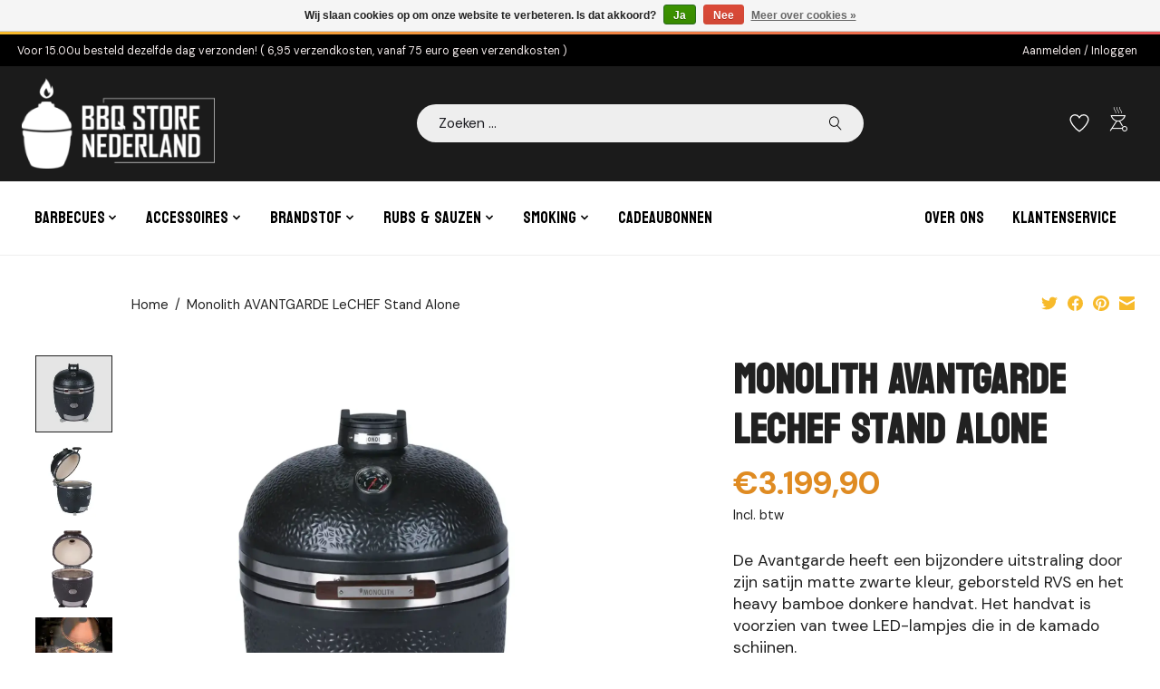

--- FILE ---
content_type: text/html;charset=utf-8
request_url: https://www.bbqstore-nederland.nl/monolith-avantgarde-lechef.html
body_size: 13036
content:
<!DOCTYPE html>
<html lang="nl">
  <head>
    <meta charset="utf-8"/>
<!-- [START] 'blocks/head.rain' -->
<!--

  (c) 2008-2026 Lightspeed Netherlands B.V.
  http://www.lightspeedhq.com
  Generated: 19-01-2026 @ 11:10:54

-->
<link rel="canonical" href="https://www.bbqstore-nederland.nl/monolith-avantgarde-lechef.html"/>
<link rel="alternate" href="https://www.bbqstore-nederland.nl/index.rss" type="application/rss+xml" title="Nieuwe producten"/>
<link href="https://cdn.webshopapp.com/assets/cookielaw.css?2025-02-20" rel="stylesheet" type="text/css"/>
<meta name="robots" content="noodp,noydir"/>
<meta name="google-site-verification" content="8eDPYBGvR7K6WavGv4EfR0XRq0m_LNlpj1VQabTy9y0"/>
<meta property="og:url" content="https://www.bbqstore-nederland.nl/monolith-avantgarde-lechef.html?source=facebook"/>
<meta property="og:site_name" content="BBQ Store Nederland"/>
<meta property="og:title" content="Monolith AVANTGARDE LeCHEF Stand Alone"/>
<meta property="og:description" content="De Avantgarde heeft een bijzondere uitstraling door zijn satijn matte zwarte kleur, geborsteld RVS en het heavy bamboe donkere handvat. Het handvat is voorzien"/>
<meta property="og:image" content="https://cdn.webshopapp.com/shops/340926/files/452988340/monolith-avantgarde-lechef-stand-alone.jpg"/>
<!--[if lt IE 9]>
<script src="https://cdn.webshopapp.com/assets/html5shiv.js?2025-02-20"></script>
<![endif]-->
<!-- [END] 'blocks/head.rain' -->
    <title>Monolith AVANTGARDE LeCHEF Stand Alone - BBQ Store Nederland</title>
    <meta name="description" content="De Avantgarde heeft een bijzondere uitstraling door zijn satijn matte zwarte kleur, geborsteld RVS en het heavy bamboe donkere handvat. Het handvat is voorzien" />
    <meta name="keywords" content="Monolith, AVANTGARDE, LeCHEF, Stand, Alone, BBQ, Barbecues, Kamados, Nederland, Leiderdorp" />
    <meta http-equiv="X-UA-Compatible" content="IE=edge">
    <meta name="viewport" content="width=device-width, initial-scale=1">
    <meta name="apple-mobile-web-app-capable" content="yes">
    <meta name="apple-mobile-web-app-status-bar-style" content="black">
    
    <script>document.getElementsByTagName("html")[0].className += " js";</script>

    <link rel="shortcut icon" href="https://cdn.webshopapp.com/shops/340926/themes/180159/v/1620174/assets/favicon.png?20221207212849" type="image/x-icon" />
<!--     <link href='//fonts.googleapis.com/css?family=Montserrat:400,300,600,700&display=swap' rel='stylesheet' type='text/css'>
    <link href='//fonts.googleapis.com/css?family=Koulen:400,300,600,700&display=swap' rel='stylesheet' type='text/css'> -->
		<link rel="preconnect" href="https://fonts.googleapis.com">
		<link rel="preconnect" href="https://fonts.gstatic.com" crossorigin>
		<link href="https://fonts.googleapis.com/css2?family=DM+Sans:ital,opsz,wght@0,9..40,100..1000;1,9..40,100..1000&family=Koulen&display=swap" rel="stylesheet">
    <link rel="stylesheet" href="https://cdn.webshopapp.com/assets/gui-2-0.css?2025-02-20" />
    <link rel="stylesheet" href="https://cdn.webshopapp.com/assets/gui-responsive-2-0.css?2025-02-20" />
    <link id="lightspeedframe" rel="stylesheet" href="https://cdn.webshopapp.com/shops/340926/themes/180159/assets/style.css?20250823161909" />
    <!-- browsers not supporting CSS variables -->
    <script>
      if(!('CSS' in window) || !CSS.supports('color', 'var(--color-var)')) {var cfStyle = document.getElementById('lightspeedframe');if(cfStyle) {var href = cfStyle.getAttribute('href');href = href.replace('style.css', 'style-fallback.css');cfStyle.setAttribute('href', href);}}
    </script>
    <link rel="stylesheet" href="https://cdn.webshopapp.com/shops/340926/themes/180159/assets/settings.css?20250823161909" />
    <link rel="stylesheet" href="https://cdn.webshopapp.com/shops/340926/themes/180159/assets/custom.css?20250823161909" />
    <link href="https://fonts.googleapis.com/css2?family=Material+Symbols+Outlined" rel="stylesheet" />
    <link rel="stylesheet" href="https://fonts.googleapis.com/css2?family=Material+Symbols+Outlined:opsz,wght,FILL,GRAD@48,200,0,0" />

    <script src="https://cdn.webshopapp.com/assets/jquery-1-9-1.js?2025-02-20"></script>
    <script src="https://cdn.webshopapp.com/assets/jquery-ui-1-10-1.js?2025-02-20"></script>

  </head>
  <body>
    
          <header id="main-header" class="main-header main-header--mobile js-main-header position-relative">
  <div class="main-header__top-section">
    <div class="main-header__nav-grid justify-between@md container max-width-lg text-xs padding-y-xxs">
      <div>Voor 15.00u besteld dezelfde dag verzonden!    ( 6,95 verzendkosten, vanaf 75 euro geen verzendkosten )</div>
      <ul class="main-header__list flex-grow flex-basis-0 justify-end@md display@md">        
                
                        <li class="main-header__item"><a href="https://www.bbqstore-nederland.nl/account/" class="main-header__link" title="Mijn account">Aanmelden / Inloggen</a></li>
      </ul>
    </div>
  </div>
  <div class="main-header__mobile-content container max-width-lg">
          <a href="https://www.bbqstore-nederland.nl/" class="main-header__logo" title="BBQ Store Nederland">
        <img src="https://cdn.webshopapp.com/shops/340926/themes/180159/v/2700480/assets/logo.png?20250821121539" alt="BBQ Store Nederland">
                <img src="https://cdn.webshopapp.com/shops/340926/themes/180159/assets/logo-white.png?20250823161909" class="main-header__logo-white" alt="BBQ Store Nederland">
              </a>
        
    <div class="flex items-center">
            <a href="https://www.bbqstore-nederland.nl/account/wishlist/" class="main-header__mobile-btn js-tab-focus">
        <svg class="icon" viewBox="0 0 24 25" fill="none"><title>Ga naar verlanglijst</title><path d="M11.3785 4.50387L12 5.42378L12.6215 4.50387C13.6598 2.96698 15.4376 1.94995 17.4545 1.94995C20.65 1.94995 23.232 4.49701 23.25 7.6084C23.2496 8.53335 22.927 9.71432 22.3056 11.056C21.689 12.3875 20.8022 13.8258 19.7333 15.249C17.6019 18.0872 14.7978 20.798 12.0932 22.4477L12 22.488L11.9068 22.4477C9.20215 20.798 6.3981 18.0872 4.26667 15.249C3.1978 13.8258 2.31101 12.3875 1.69437 11.056C1.07303 9.71436 0.750466 8.53342 0.75 7.60848C0.767924 4.49706 3.34993 1.94995 6.54545 1.94995C8.56242 1.94995 10.3402 2.96698 11.3785 4.50387Z" stroke="currentColor" stroke-width="1.5" fill="none"/></svg>
        <span class="sr-only">Verlanglijst</span>
      </a>
            <button class="reset main-header__mobile-btn js-tab-focus" aria-controls="cartDrawer">
        <span class="material-symbols-outlined cart-icon ">outdoor_grill</span>
<!--         <svg class="icon" viewBox="0 0 24 25" fill="none"><title>Winkelwagen in-/uitschakelen</title><path d="M2.90171 9.65153C3.0797 8.00106 4.47293 6.75 6.13297 6.75H17.867C19.527 6.75 20.9203 8.00105 21.0982 9.65153L22.1767 19.6515C22.3839 21.5732 20.8783 23.25 18.9454 23.25H5.05454C3.1217 23.25 1.61603 21.5732 1.82328 19.6515L2.90171 9.65153Z" stroke="currentColor" stroke-width="1.5" fill="none"/> -->
        <path d="M7.19995 9.6001V5.7001C7.19995 2.88345 9.4833 0.600098 12.3 0.600098C15.1166 0.600098 17.4 2.88345 17.4 5.7001V9.6001" stroke="currentColor" stroke-width="1.5" fill="none"/>
        <circle cx="7.19996" cy="10.2001" r="1.8" fill="currentColor"/>
        <ellipse cx="17.4" cy="10.2001" rx="1.8" ry="1.8" fill="currentColor"/></svg>
        <span class="sr-only">Winkelwagen</span>
              </button>

      <button id="menu-toggle" class="reset anim-menu-btn js-anim-menu-btn main-header__nav-control js-tab-focus" aria-label="Toggle menu">
        <i class="anim-menu-btn__icon anim-menu-btn__icon--close" aria-hidden="true"></i>
      </button>
    </div>
  </div>

	<div class="main-header__mobile-bottom container max-width-lg">
  	<form action="https://www.bbqstore-nederland.nl/search/" method="get" role="search" class="main-header__search-wrapper">
    	<label class="sr-only" for="searchInputMobile">Zoeken</label>
      <input class="header-v3__nav-form-control form-control width-100%" value="" autocomplete="off" type="search" name="q" id="searchInputMobile" placeholder="Zoeken ...">
      <svg class="icon switch-icon__icon--a" viewBox="0 0 24 25">
        <title>Zoeken in-/uitschakelen</title><path fill-rule="evenodd" clip-rule="evenodd" d="M17.6032 9.55171C17.6032 13.6671 14.267 17.0033 10.1516 17.0033C6.03621 17.0033 2.70001 13.6671 2.70001 9.55171C2.70001 5.4363 6.03621 2.1001 10.1516 2.1001C14.267 2.1001 17.6032 5.4363 17.6032 9.55171ZM15.2499 16.9106C13.8031 17.9148 12.0461 18.5033 10.1516 18.5033C5.20779 18.5033 1.20001 14.4955 1.20001 9.55171C1.20001 4.60787 5.20779 0.600098 10.1516 0.600098C15.0955 0.600098 19.1032 4.60787 19.1032 9.55171C19.1032 12.0591 18.0724 14.3257 16.4113 15.9507L23.2916 22.8311C23.5845 23.1239 23.5845 23.5988 23.2916 23.8917C22.9987 24.1846 22.5239 24.1846 22.231 23.8917L15.2499 16.9106Z" fill="currentColor"/>
      </svg>
    </form>
  </div>
	
  <div class="main-header__nav" role="navigation">
    <div class="main-header__nav-grid justify-between@md container max-width-lg">
      <div class="main-header__nav-logo-wrapper flex-shrink-0">
        
                  <a href="https://www.bbqstore-nederland.nl/" class="main-header__logo" title="BBQ Store Nederland">
            <img src="https://cdn.webshopapp.com/shops/340926/themes/180159/v/2700480/assets/logo.png?20250821121539" alt="BBQ Store Nederland">
                        <img src="https://cdn.webshopapp.com/shops/340926/themes/180159/assets/logo-white.png?20250823161909" class="main-header__logo-white" alt="BBQ Store Nederland">
                      </a>
              </div>
      
     <form action="https://www.bbqstore-nederland.nl/search/" method="get" role="search" class="padding-y-md main-header__search-wrapper">
        <label class="sr-only" for="searchInputMobile">Zoeken</label>
        <input class="header-v3__nav-form-control form-control width-100%" value="" autocomplete="off" type="search" name="q" id="searchInputMobile" placeholder="Zoeken ...">
       <svg class="icon switch-icon__icon--a" viewBox="0 0 24 25"><title>Zoeken in-/uitschakelen</title><path fill-rule="evenodd" clip-rule="evenodd" d="M17.6032 9.55171C17.6032 13.6671 14.267 17.0033 10.1516 17.0033C6.03621 17.0033 2.70001 13.6671 2.70001 9.55171C2.70001 5.4363 6.03621 2.1001 10.1516 2.1001C14.267 2.1001 17.6032 5.4363 17.6032 9.55171ZM15.2499 16.9106C13.8031 17.9148 12.0461 18.5033 10.1516 18.5033C5.20779 18.5033 1.20001 14.4955 1.20001 9.55171C1.20001 4.60787 5.20779 0.600098 10.1516 0.600098C15.0955 0.600098 19.1032 4.60787 19.1032 9.55171C19.1032 12.0591 18.0724 14.3257 16.4113 15.9507L23.2916 22.8311C23.5845 23.1239 23.5845 23.5988 23.2916 23.8917C22.9987 24.1846 22.5239 24.1846 22.231 23.8917L15.2499 16.9106Z" fill="currentColor"/></svg>
      </form>
 
      <ul class="main-header__list flex-shrink-0 justify-end@md display@md">
                <li class="main-header__item">
          <a href="https://www.bbqstore-nederland.nl/account/wishlist/" class="main-header__link main-header__link--icon">
            <svg class="icon" viewBox="0 0 24 25" fill="none"><title>Ga naar verlanglijst</title><path d="M11.3785 4.50387L12 5.42378L12.6215 4.50387C13.6598 2.96698 15.4376 1.94995 17.4545 1.94995C20.65 1.94995 23.232 4.49701 23.25 7.6084C23.2496 8.53335 22.927 9.71432 22.3056 11.056C21.689 12.3875 20.8022 13.8258 19.7333 15.249C17.6019 18.0872 14.7978 20.798 12.0932 22.4477L12 22.488L11.9068 22.4477C9.20215 20.798 6.3981 18.0872 4.26667 15.249C3.1978 13.8258 2.31101 12.3875 1.69437 11.056C1.07303 9.71436 0.750466 8.53342 0.75 7.60848C0.767924 4.49706 3.34993 1.94995 6.54545 1.94995C8.56242 1.94995 10.3402 2.96698 11.3785 4.50387Z" stroke="currentColor" stroke-width="1.5" fill="none"/></svg>
            <span class="sr-only">Verlanglijst</span>
          </a>
        </li>
                <li class="main-header__item">
          <a href="#0" class="main-header__link main-header__link--icon main-header__link-cart-icon" aria-controls="cartDrawer">
            <span class="material-symbols-outlined cart-icon ">outdoor_grill</span>
<!--             <svg class="icon" viewBox="0 0 24 25" fill="none"><title>Winkelwagen in-/uitschakelen</title><path d="M2.90171 9.65153C3.0797 8.00106 4.47293 6.75 6.13297 6.75H17.867C19.527 6.75 20.9203 8.00105 21.0982 9.65153L22.1767 19.6515C22.3839 21.5732 20.8783 23.25 18.9454 23.25H5.05454C3.1217 23.25 1.61603 21.5732 1.82328 19.6515L2.90171 9.65153Z" stroke="currentColor" stroke-width="1.5" fill="none"/>
            <path d="M7.19995 9.6001V5.7001C7.19995 2.88345 9.4833 0.600098 12.3 0.600098C15.1166 0.600098 17.4 2.88345 17.4 5.7001V9.6001" stroke="currentColor" stroke-width="1.5" fill="none"/>
            <circle cx="7.19996" cy="10.2001" r="1.8" fill="currentColor"/>
            <ellipse cx="17.4" cy="10.2001" rx="1.8" ry="1.8" fill="currentColor"/></svg> -->
            <span class="sr-only">Winkelwagen</span>
                      </a>
        </li>
      </ul>    
    </div>
  </div>

	<div class="main-header__bottom_nav">
    <div class="flex flex-column flex-row@md justify-between@md container max-width-lg">
    	<ul class="main-header__list main-header__navigation flex-wrap">
        
        
                <li class="main-header__item js-main-nav__item">
          <a class="main-header__link js-main-nav__control" href="https://www.bbqstore-nederland.nl/barbecues/">
            <span>Barbecues</span>            <svg class="main-header__dropdown-icon icon" viewBox="0 0 16 16"><polygon fill="currentColor" points="8,11.4 2.6,6 4,4.6 8,8.6 12,4.6 13.4,6 "></polygon></svg>                        <i class="main-header__arrow-icon" aria-hidden="true">
              <svg class="icon" viewBox="0 0 16 16">
                <g class="icon__group" fill="none" stroke="currentColor" stroke-linecap="square" stroke-miterlimit="10" stroke-width="2">
                  <path d="M2 2l12 12" />
                  <path d="M14 2L2 14" />
                </g>
              </svg>
            </i>
                        
          </a>
                    <ul class="main-header__dropdown">
            <li class="main-header__dropdown-item"><a href="https://www.bbqstore-nederland.nl/barbecues/" class="main-header__dropdown-link hide@md">Alle Barbecues</a></li>
                        <li class="main-header__dropdown-item js-main-nav__item position-relative">
              <a class="main-header__dropdown-link js-main-nav__control flex justify-between " href="https://www.bbqstore-nederland.nl/barbecues/kogelbarbecues/">
                Kogelbarbecues
                <svg class="dropdown__desktop-icon icon" aria-hidden="true" viewBox="0 0 12 12"><polyline stroke-width="1" stroke="currentColor" fill="none" stroke-linecap="round" stroke-linejoin="round" points="3.5 0.5 9.5 6 3.5 11.5"></polyline></svg>                                <i class="main-header__arrow-icon" aria-hidden="true">
                  <svg class="icon" viewBox="0 0 16 16">
                    <g class="icon__group" fill="none" stroke="currentColor" stroke-linecap="square" stroke-miterlimit="10" stroke-width="2">
                      <path d="M2 2l12 12" />
                      <path d="M14 2L2 14" />
                    </g>
                  </svg>
                </i>
                              </a>

                            <ul class="main-header__dropdown">
                <li><a href="https://www.bbqstore-nederland.nl/barbecues/kogelbarbecues/" class="main-header__dropdown-link hide@md">Alle Kogelbarbecues</a></li>
                                <li class="main-header__dropdown-item">
                  <a class="main-header__dropdown-link" href="https://www.bbqstore-nederland.nl/barbecues/kogelbarbecues/napoleon/">Napoleon
                                      
                  </a>
                  		                  
                </li>    
                              </ul>
                          </li>
                        <li class="main-header__dropdown-item js-main-nav__item position-relative">
              <a class="main-header__dropdown-link js-main-nav__control flex justify-between " href="https://www.bbqstore-nederland.nl/barbecues/kamados/">
                Kamados
                <svg class="dropdown__desktop-icon icon" aria-hidden="true" viewBox="0 0 12 12"><polyline stroke-width="1" stroke="currentColor" fill="none" stroke-linecap="round" stroke-linejoin="round" points="3.5 0.5 9.5 6 3.5 11.5"></polyline></svg>                                <i class="main-header__arrow-icon" aria-hidden="true">
                  <svg class="icon" viewBox="0 0 16 16">
                    <g class="icon__group" fill="none" stroke="currentColor" stroke-linecap="square" stroke-miterlimit="10" stroke-width="2">
                      <path d="M2 2l12 12" />
                      <path d="M14 2L2 14" />
                    </g>
                  </svg>
                </i>
                              </a>

                            <ul class="main-header__dropdown">
                <li><a href="https://www.bbqstore-nederland.nl/barbecues/kamados/" class="main-header__dropdown-link hide@md">Alle Kamados</a></li>
                                <li class="main-header__dropdown-item js-main-nav__item position-relative">
                  <a class="main-header__dropdown-link js-main-nav__control flex justify-between " href="https://www.bbqstore-nederland.nl/barbecues/kamados/monolith/">Monolith
                  <svg class="dropdown__desktop-icon icon" aria-hidden="true" viewBox="0 0 12 12"><polyline stroke-width="1" stroke="currentColor" fill="none" stroke-linecap="round" stroke-linejoin="round" points="3.5 0.5 9.5 6 3.5 11.5"></polyline></svg>                    
                  </a>
                  		                      <ul class="main-header__dropdown">
                        <li><a href="https://www.bbqstore-nederland.nl/barbecues/kamados/monolith/" class="main-header__dropdown-link hide@md">Alle Monolith</a></li>
                                                <li><a class="main-header__dropdown-link" href="https://www.bbqstore-nederland.nl/barbecues/kamados/monolith/monolith-icon/">Monolith ICON</a></li>
                                                                          <li><a class="main-header__dropdown-link" href="https://www.bbqstore-nederland.nl/barbecues/kamados/monolith/monolith-junior/">Monolith JUNIOR</a></li>
                                                                          <li><a class="main-header__dropdown-link" href="https://www.bbqstore-nederland.nl/barbecues/kamados/monolith/monolith-classic/">Monolith CLASSIC</a></li>
                                                                          <li><a class="main-header__dropdown-link" href="https://www.bbqstore-nederland.nl/barbecues/kamados/monolith/monolith-lechef/">Monolith LeChef</a></li>
                                                                          <li><a class="main-header__dropdown-link" href="https://www.bbqstore-nederland.nl/barbecues/kamados/monolith/monolith-basic/">Monolith BASIC</a></li>
                                                                          <li><a class="main-header__dropdown-link" href="https://www.bbqstore-nederland.nl/barbecues/kamados/monolith/monolith-avantgarde/">Monolith Avantgarde</a></li>
                                                                        </ul>
                                        
                </li>    
                                <li class="main-header__dropdown-item js-main-nav__item position-relative">
                  <a class="main-header__dropdown-link js-main-nav__control flex justify-between " href="https://www.bbqstore-nederland.nl/barbecues/kamados/the-bastard/">The Bastard
                  <svg class="dropdown__desktop-icon icon" aria-hidden="true" viewBox="0 0 12 12"><polyline stroke-width="1" stroke="currentColor" fill="none" stroke-linecap="round" stroke-linejoin="round" points="3.5 0.5 9.5 6 3.5 11.5"></polyline></svg>                    
                  </a>
                  		                      <ul class="main-header__dropdown">
                        <li><a href="https://www.bbqstore-nederland.nl/barbecues/kamados/the-bastard/" class="main-header__dropdown-link hide@md">Alle The Bastard</a></li>
                                                <li><a class="main-header__dropdown-link" href="https://www.bbqstore-nederland.nl/barbecues/kamados/the-bastard/the-bastard-compact/">The Bastard Compact</a></li>
                                                                          <li><a class="main-header__dropdown-link" href="https://www.bbqstore-nederland.nl/barbecues/kamados/the-bastard/the-bastard-large/">The Bastard Large</a></li>
                                                                          <li><a class="main-header__dropdown-link" href="https://www.bbqstore-nederland.nl/barbecues/kamados/the-bastard/the-bastard-medium/">The Bastard Medium</a></li>
                                                                          <li><a class="main-header__dropdown-link" href="https://www.bbqstore-nederland.nl/barbecues/kamados/the-bastard/the-bastard-vx-large-complete/">The Bastard VX Large Complete</a></li>
                                                                          <li><a class="main-header__dropdown-link" href="https://www.bbqstore-nederland.nl/barbecues/kamados/the-bastard/the-bastard-xl/">The Bastard XL</a></li>
                                                                        </ul>
                                        
                </li>    
                                <li class="main-header__dropdown-item js-main-nav__item position-relative">
                  <a class="main-header__dropdown-link js-main-nav__control flex justify-between " href="https://www.bbqstore-nederland.nl/barbecues/kamados/kamado-joe/">Kamado Joe
                  <svg class="dropdown__desktop-icon icon" aria-hidden="true" viewBox="0 0 12 12"><polyline stroke-width="1" stroke="currentColor" fill="none" stroke-linecap="round" stroke-linejoin="round" points="3.5 0.5 9.5 6 3.5 11.5"></polyline></svg>                    
                  </a>
                  		                      <ul class="main-header__dropdown">
                        <li><a href="https://www.bbqstore-nederland.nl/barbecues/kamados/kamado-joe/" class="main-header__dropdown-link hide@md">Alle Kamado Joe</a></li>
                                                <li><a class="main-header__dropdown-link" href="https://www.bbqstore-nederland.nl/barbecues/kamados/kamado-joe/kamado-joe-3/">Kamado Joe 3</a></li>
                                                                          <li><a class="main-header__dropdown-link" href="https://www.bbqstore-nederland.nl/barbecues/kamados/kamado-joe/kamado-joe-2/">Kamado Joe 2</a></li>
                                                                          <li><a class="main-header__dropdown-link" href="https://www.bbqstore-nederland.nl/barbecues/kamados/kamado-joe/kamado-joe-junior/">Kamado Joe Junior</a></li>
                                                                          <li><a class="main-header__dropdown-link" href="https://www.bbqstore-nederland.nl/barbecues/kamados/kamado-joe/kamado-joe-1/">Kamado Joe 1</a></li>
                                                                          <li><a class="main-header__dropdown-link" href="https://www.bbqstore-nederland.nl/barbecues/kamados/kamado-joe/konnected-joe/">Konnected Joe</a></li>
                                                                          <li><a class="main-header__dropdown-link" href="https://www.bbqstore-nederland.nl/barbecues/kamados/kamado-joe/konnected-big-joe/">Konnected Big Joe</a></li>
                                                                        </ul>
                                        
                </li>    
                                <li class="main-header__dropdown-item">
                  <a class="main-header__dropdown-link" href="https://www.bbqstore-nederland.nl/barbecues/kamados/moddern/">Moddern
                                      
                  </a>
                  		                  
                </li>    
                              </ul>
                          </li>
                        <li class="main-header__dropdown-item js-main-nav__item position-relative">
              <a class="main-header__dropdown-link js-main-nav__control flex justify-between " href="https://www.bbqstore-nederland.nl/barbecues/gasbarbecues/">
                Gasbarbecues
                <svg class="dropdown__desktop-icon icon" aria-hidden="true" viewBox="0 0 12 12"><polyline stroke-width="1" stroke="currentColor" fill="none" stroke-linecap="round" stroke-linejoin="round" points="3.5 0.5 9.5 6 3.5 11.5"></polyline></svg>                                <i class="main-header__arrow-icon" aria-hidden="true">
                  <svg class="icon" viewBox="0 0 16 16">
                    <g class="icon__group" fill="none" stroke="currentColor" stroke-linecap="square" stroke-miterlimit="10" stroke-width="2">
                      <path d="M2 2l12 12" />
                      <path d="M14 2L2 14" />
                    </g>
                  </svg>
                </i>
                              </a>

                            <ul class="main-header__dropdown">
                <li><a href="https://www.bbqstore-nederland.nl/barbecues/gasbarbecues/" class="main-header__dropdown-link hide@md">Alle Gasbarbecues</a></li>
                                <li class="main-header__dropdown-item js-main-nav__item position-relative">
                  <a class="main-header__dropdown-link js-main-nav__control flex justify-between " href="https://www.bbqstore-nederland.nl/barbecues/gasbarbecues/napoleon-gasbarbecue/">Napoleon Gasbarbecue
                  <svg class="dropdown__desktop-icon icon" aria-hidden="true" viewBox="0 0 12 12"><polyline stroke-width="1" stroke="currentColor" fill="none" stroke-linecap="round" stroke-linejoin="round" points="3.5 0.5 9.5 6 3.5 11.5"></polyline></svg>                    
                  </a>
                  		                      <ul class="main-header__dropdown">
                        <li><a href="https://www.bbqstore-nederland.nl/barbecues/gasbarbecues/napoleon-gasbarbecue/" class="main-header__dropdown-link hide@md">Alle Napoleon Gasbarbecue</a></li>
                                                <li><a class="main-header__dropdown-link" href="https://www.bbqstore-nederland.nl/barbecues/gasbarbecues/napoleon-gasbarbecue/freestyle/">Freestyle</a></li>
                                                                          <li><a class="main-header__dropdown-link" href="https://www.bbqstore-nederland.nl/barbecues/gasbarbecues/napoleon-gasbarbecue/phantom/">Phantom</a></li>
                                                                          <li><a class="main-header__dropdown-link" href="https://www.bbqstore-nederland.nl/barbecues/gasbarbecues/napoleon-gasbarbecue/rogue/">ROGUE</a></li>
                                                                          <li><a class="main-header__dropdown-link" href="https://www.bbqstore-nederland.nl/barbecues/gasbarbecues/napoleon-gasbarbecue/prestige/">Prestige</a></li>
                                                                          <li><a class="main-header__dropdown-link" href="https://www.bbqstore-nederland.nl/barbecues/gasbarbecues/napoleon-gasbarbecue/prestige-pro/">Prestige Pro</a></li>
                                                                          <li><a class="main-header__dropdown-link" href="https://www.bbqstore-nederland.nl/barbecues/gasbarbecues/napoleon-gasbarbecue/travelq/">TravelQ</a></li>
                                                                          <li><a class="main-header__dropdown-link" href="https://www.bbqstore-nederland.nl/barbecues/gasbarbecues/napoleon-gasbarbecue/plancha/">Plancha</a></li>
                                                                          <li><a class="main-header__dropdown-link" href="https://www.bbqstore-nederland.nl/barbecues/gasbarbecues/napoleon-gasbarbecue/rogue-pro-s-serie/">Rogue® PRO-S Serie</a></li>
                                                                          <li><a class="main-header__dropdown-link" href="https://www.bbqstore-nederland.nl/barbecues/gasbarbecues/napoleon-gasbarbecue/built-in/">Built in</a></li>
                                                                        </ul>
                                        
                </li>    
                              </ul>
                          </li>
                        <li class="main-header__dropdown-item">
              <a class="main-header__dropdown-link" href="https://www.bbqstore-nederland.nl/barbecues/pizza-oven/">
                Pizza Oven
                                              </a>

                          </li>
                        <li class="main-header__dropdown-item">
              <a class="main-header__dropdown-link" href="https://www.bbqstore-nederland.nl/barbecues/ooni/">
                Ooni
                                              </a>

                          </li>
                        <li class="main-header__dropdown-item js-main-nav__item position-relative">
              <a class="main-header__dropdown-link js-main-nav__control flex justify-between " href="https://www.bbqstore-nederland.nl/barbecues/houtskool-barbecues/">
                Houtskool Barbecues
                <svg class="dropdown__desktop-icon icon" aria-hidden="true" viewBox="0 0 12 12"><polyline stroke-width="1" stroke="currentColor" fill="none" stroke-linecap="round" stroke-linejoin="round" points="3.5 0.5 9.5 6 3.5 11.5"></polyline></svg>                                <i class="main-header__arrow-icon" aria-hidden="true">
                  <svg class="icon" viewBox="0 0 16 16">
                    <g class="icon__group" fill="none" stroke="currentColor" stroke-linecap="square" stroke-miterlimit="10" stroke-width="2">
                      <path d="M2 2l12 12" />
                      <path d="M14 2L2 14" />
                    </g>
                  </svg>
                </i>
                              </a>

                            <ul class="main-header__dropdown">
                <li><a href="https://www.bbqstore-nederland.nl/barbecues/houtskool-barbecues/" class="main-header__dropdown-link hide@md">Alle Houtskool Barbecues</a></li>
                                <li class="main-header__dropdown-item js-main-nav__item position-relative">
                  <a class="main-header__dropdown-link js-main-nav__control flex justify-between " href="https://www.bbqstore-nederland.nl/barbecues/houtskool-barbecues/masterbuilt/">Masterbuilt
                  <svg class="dropdown__desktop-icon icon" aria-hidden="true" viewBox="0 0 12 12"><polyline stroke-width="1" stroke="currentColor" fill="none" stroke-linecap="round" stroke-linejoin="round" points="3.5 0.5 9.5 6 3.5 11.5"></polyline></svg>                    
                  </a>
                  		                      <ul class="main-header__dropdown">
                        <li><a href="https://www.bbqstore-nederland.nl/barbecues/houtskool-barbecues/masterbuilt/" class="main-header__dropdown-link hide@md">Alle Masterbuilt</a></li>
                                                <li><a class="main-header__dropdown-link" href="https://www.bbqstore-nederland.nl/barbecues/houtskool-barbecues/masterbuilt/gravity-series/">Gravity Series</a></li>
                                                                          <li><a class="main-header__dropdown-link" href="https://www.bbqstore-nederland.nl/barbecues/houtskool-barbecues/masterbuilt/masterbuilt-portable/">Masterbuilt Portable</a></li>
                                                                        </ul>
                                        
                </li>    
                              </ul>
                          </li>
                      </ul>
                  </li>
                <li class="main-header__item js-main-nav__item">
          <a class="main-header__link js-main-nav__control" href="https://www.bbqstore-nederland.nl/accessoires/">
            <span>Accessoires</span>            <svg class="main-header__dropdown-icon icon" viewBox="0 0 16 16"><polygon fill="currentColor" points="8,11.4 2.6,6 4,4.6 8,8.6 12,4.6 13.4,6 "></polygon></svg>                        <i class="main-header__arrow-icon" aria-hidden="true">
              <svg class="icon" viewBox="0 0 16 16">
                <g class="icon__group" fill="none" stroke="currentColor" stroke-linecap="square" stroke-miterlimit="10" stroke-width="2">
                  <path d="M2 2l12 12" />
                  <path d="M14 2L2 14" />
                </g>
              </svg>
            </i>
                        
          </a>
                    <ul class="main-header__dropdown">
            <li class="main-header__dropdown-item"><a href="https://www.bbqstore-nederland.nl/accessoires/" class="main-header__dropdown-link hide@md">Alle Accessoires</a></li>
                        <li class="main-header__dropdown-item js-main-nav__item position-relative">
              <a class="main-header__dropdown-link js-main-nav__control flex justify-between " href="https://www.bbqstore-nederland.nl/accessoires/messen-messenslijpers/">
                Messen/Messenslijpers
                <svg class="dropdown__desktop-icon icon" aria-hidden="true" viewBox="0 0 12 12"><polyline stroke-width="1" stroke="currentColor" fill="none" stroke-linecap="round" stroke-linejoin="round" points="3.5 0.5 9.5 6 3.5 11.5"></polyline></svg>                                <i class="main-header__arrow-icon" aria-hidden="true">
                  <svg class="icon" viewBox="0 0 16 16">
                    <g class="icon__group" fill="none" stroke="currentColor" stroke-linecap="square" stroke-miterlimit="10" stroke-width="2">
                      <path d="M2 2l12 12" />
                      <path d="M14 2L2 14" />
                    </g>
                  </svg>
                </i>
                              </a>

                            <ul class="main-header__dropdown">
                <li><a href="https://www.bbqstore-nederland.nl/accessoires/messen-messenslijpers/" class="main-header__dropdown-link hide@md">Alle Messen/Messenslijpers</a></li>
                                <li class="main-header__dropdown-item">
                  <a class="main-header__dropdown-link" href="https://www.bbqstore-nederland.nl/accessoires/messen-messenslijpers/homey/">Homey
                                      
                  </a>
                  		                  
                </li>    
                                <li class="main-header__dropdown-item js-main-nav__item position-relative">
                  <a class="main-header__dropdown-link js-main-nav__control flex justify-between " href="https://www.bbqstore-nederland.nl/accessoires/messen-messenslijpers/forged/">Forged
                  <svg class="dropdown__desktop-icon icon" aria-hidden="true" viewBox="0 0 12 12"><polyline stroke-width="1" stroke="currentColor" fill="none" stroke-linecap="round" stroke-linejoin="round" points="3.5 0.5 9.5 6 3.5 11.5"></polyline></svg>                    
                  </a>
                  		                      <ul class="main-header__dropdown">
                        <li><a href="https://www.bbqstore-nederland.nl/accessoires/messen-messenslijpers/forged/" class="main-header__dropdown-link hide@md">Alle Forged</a></li>
                                                <li><a class="main-header__dropdown-link" href="https://www.bbqstore-nederland.nl/accessoires/messen-messenslijpers/forged/forged-katai/">Forged katai</a></li>
                                                                          <li><a class="main-header__dropdown-link" href="https://www.bbqstore-nederland.nl/accessoires/messen-messenslijpers/forged/forged-olive/">Forged Olive</a></li>
                                                                          <li><a class="main-header__dropdown-link" href="https://www.bbqstore-nederland.nl/accessoires/messen-messenslijpers/forged/forged-brute/">Forged Brute</a></li>
                                                                          <li><a class="main-header__dropdown-link" href="https://www.bbqstore-nederland.nl/accessoires/messen-messenslijpers/forged/forged-intense/">Forged Intense</a></li>
                                                                          <li><a class="main-header__dropdown-link" href="https://www.bbqstore-nederland.nl/accessoires/messen-messenslijpers/forged/forged-sebra/">Forged Sebra</a></li>
                                                                          <li><a class="main-header__dropdown-link" href="https://www.bbqstore-nederland.nl/accessoires/messen-messenslijpers/forged/forged-vg10/">Forged VG10</a></li>
                                                                          <li><a class="main-header__dropdown-link" href="https://www.bbqstore-nederland.nl/accessoires/messen-messenslijpers/forged/forged-churrasco/">Forged Churrasco</a></li>
                                                                          <li><a class="main-header__dropdown-link" href="https://www.bbqstore-nederland.nl/accessoires/messen-messenslijpers/forged/forged-leather-hoes/">Forged Leather Hoes</a></li>
                                                                          <li><a class="main-header__dropdown-link" href="https://www.bbqstore-nederland.nl/accessoires/messen-messenslijpers/forged/forged-vg10-bunka/">Forged VG10 Bunka</a></li>
                                                                        </ul>
                                        
                </li>    
                                <li class="main-header__dropdown-item js-main-nav__item position-relative">
                  <a class="main-header__dropdown-link js-main-nav__control flex justify-between " href="https://www.bbqstore-nederland.nl/accessoires/messen-messenslijpers/messenslijpers/">Messenslijpers
                  <svg class="dropdown__desktop-icon icon" aria-hidden="true" viewBox="0 0 12 12"><polyline stroke-width="1" stroke="currentColor" fill="none" stroke-linecap="round" stroke-linejoin="round" points="3.5 0.5 9.5 6 3.5 11.5"></polyline></svg>                    
                  </a>
                  		                      <ul class="main-header__dropdown">
                        <li><a href="https://www.bbqstore-nederland.nl/accessoires/messen-messenslijpers/messenslijpers/" class="main-header__dropdown-link hide@md">Alle Messenslijpers</a></li>
                                                <li><a class="main-header__dropdown-link" href="https://www.bbqstore-nederland.nl/accessoires/messen-messenslijpers/messenslijpers/horl-2/">Horl 2</a></li>
                                                                          <li><a class="main-header__dropdown-link" href="https://www.bbqstore-nederland.nl/accessoires/messen-messenslijpers/messenslijpers/weis/">Weis</a></li>
                                                                        </ul>
                                        
                </li>    
                                <li class="main-header__dropdown-item">
                  <a class="main-header__dropdown-link" href="https://www.bbqstore-nederland.nl/accessoires/messen-messenslijpers/messermeister/">Messermeister
                                      
                  </a>
                  		                  
                </li>    
                                <li class="main-header__dropdown-item">
                  <a class="main-header__dropdown-link" href="https://www.bbqstore-nederland.nl/accessoires/messen-messenslijpers/napoleon/">Napoleon
                                      
                  </a>
                  		                  
                </li>    
                                <li class="main-header__dropdown-item js-main-nav__item position-relative">
                  <a class="main-header__dropdown-link js-main-nav__control flex justify-between " href="https://www.bbqstore-nederland.nl/accessoires/messen-messenslijpers/laguiole-style-de-vie/">Laguiole Style de Vie
                  <svg class="dropdown__desktop-icon icon" aria-hidden="true" viewBox="0 0 12 12"><polyline stroke-width="1" stroke="currentColor" fill="none" stroke-linecap="round" stroke-linejoin="round" points="3.5 0.5 9.5 6 3.5 11.5"></polyline></svg>                    
                  </a>
                  		                      <ul class="main-header__dropdown">
                        <li><a href="https://www.bbqstore-nederland.nl/accessoires/messen-messenslijpers/laguiole-style-de-vie/" class="main-header__dropdown-link hide@md">Alle Laguiole Style de Vie</a></li>
                                                <li><a class="main-header__dropdown-link" href="https://www.bbqstore-nederland.nl/accessoires/messen-messenslijpers/laguiole-style-de-vie/luxury-line-olijfhout/">Luxury Line Olijfhout</a></li>
                                                                        </ul>
                                        
                </li>    
                              </ul>
                          </li>
                        <li class="main-header__dropdown-item js-main-nav__item position-relative">
              <a class="main-header__dropdown-link js-main-nav__control flex justify-between " href="https://www.bbqstore-nederland.nl/accessoires/snijplanken/">
                Snijplanken
                <svg class="dropdown__desktop-icon icon" aria-hidden="true" viewBox="0 0 12 12"><polyline stroke-width="1" stroke="currentColor" fill="none" stroke-linecap="round" stroke-linejoin="round" points="3.5 0.5 9.5 6 3.5 11.5"></polyline></svg>                                <i class="main-header__arrow-icon" aria-hidden="true">
                  <svg class="icon" viewBox="0 0 16 16">
                    <g class="icon__group" fill="none" stroke="currentColor" stroke-linecap="square" stroke-miterlimit="10" stroke-width="2">
                      <path d="M2 2l12 12" />
                      <path d="M14 2L2 14" />
                    </g>
                  </svg>
                </i>
                              </a>

                            <ul class="main-header__dropdown">
                <li><a href="https://www.bbqstore-nederland.nl/accessoires/snijplanken/" class="main-header__dropdown-link hide@md">Alle Snijplanken</a></li>
                                <li class="main-header__dropdown-item">
                  <a class="main-header__dropdown-link" href="https://www.bbqstore-nederland.nl/accessoires/snijplanken/baas-boards/">Baas Boards
                                      
                  </a>
                  		                  
                </li>    
                                <li class="main-header__dropdown-item">
                  <a class="main-header__dropdown-link" href="https://www.bbqstore-nederland.nl/accessoires/snijplanken/style-de-vie/">Style de Vie
                                      
                  </a>
                  		                  
                </li>    
                                <li class="main-header__dropdown-item">
                  <a class="main-header__dropdown-link" href="https://www.bbqstore-nederland.nl/accessoires/snijplanken/napoleon/">Napoleon
                                      
                  </a>
                  		                  
                </li>    
                              </ul>
                          </li>
                        <li class="main-header__dropdown-item">
              <a class="main-header__dropdown-link" href="https://www.bbqstore-nederland.nl/accessoires/thermometers/">
                Thermometers
                                              </a>

                          </li>
                        <li class="main-header__dropdown-item">
              <a class="main-header__dropdown-link" href="https://www.bbqstore-nederland.nl/accessoires/bbq-boeken/">
                BBQ Boeken
                                              </a>

                          </li>
                        <li class="main-header__dropdown-item">
              <a class="main-header__dropdown-link" href="https://www.bbqstore-nederland.nl/accessoires/onderhoud/">
                Onderhoud
                                              </a>

                          </li>
                        <li class="main-header__dropdown-item">
              <a class="main-header__dropdown-link" href="https://www.bbqstore-nederland.nl/accessoires/petromax/">
                Petromax
                                              </a>

                          </li>
                        <li class="main-header__dropdown-item">
              <a class="main-header__dropdown-link" href="https://www.bbqstore-nederland.nl/accessoires/accessoires-kamado-joe/">
                Accessoires Kamado Joe
                                              </a>

                          </li>
                        <li class="main-header__dropdown-item">
              <a class="main-header__dropdown-link" href="https://www.bbqstore-nederland.nl/accessoires/accessoires-monolith/">
                Accessoires Monolith
                                              </a>

                          </li>
                        <li class="main-header__dropdown-item">
              <a class="main-header__dropdown-link" href="https://www.bbqstore-nederland.nl/accessoires/accessoires-the-bastard/">
                Accessoires The Bastard
                                              </a>

                          </li>
                        <li class="main-header__dropdown-item">
              <a class="main-header__dropdown-link" href="https://www.bbqstore-nederland.nl/accessoires/accessoires-napoleon/">
                Accessoires Napoleon
                                              </a>

                          </li>
                        <li class="main-header__dropdown-item">
              <a class="main-header__dropdown-link" href="https://www.bbqstore-nederland.nl/accessoires/accessoires-ooni/">
                Accessoires Ooni
                                              </a>

                          </li>
                        <li class="main-header__dropdown-item">
              <a class="main-header__dropdown-link" href="https://www.bbqstore-nederland.nl/accessoires/accessoires-masterbuilt/">
                Accessoires Masterbuilt
                                              </a>

                          </li>
                        <li class="main-header__dropdown-item">
              <a class="main-header__dropdown-link" href="https://www.bbqstore-nederland.nl/accessoires/accessoires-diversen/">
                Accessoires Diversen
                                              </a>

                          </li>
                        <li class="main-header__dropdown-item">
              <a class="main-header__dropdown-link" href="https://www.bbqstore-nederland.nl/accessoires/accessoires-moddern/">
                Accessoires Moddern
                                              </a>

                          </li>
                      </ul>
                  </li>
                <li class="main-header__item js-main-nav__item">
          <a class="main-header__link js-main-nav__control" href="https://www.bbqstore-nederland.nl/brandstof/">
            <span>Brandstof</span>            <svg class="main-header__dropdown-icon icon" viewBox="0 0 16 16"><polygon fill="currentColor" points="8,11.4 2.6,6 4,4.6 8,8.6 12,4.6 13.4,6 "></polygon></svg>                        <i class="main-header__arrow-icon" aria-hidden="true">
              <svg class="icon" viewBox="0 0 16 16">
                <g class="icon__group" fill="none" stroke="currentColor" stroke-linecap="square" stroke-miterlimit="10" stroke-width="2">
                  <path d="M2 2l12 12" />
                  <path d="M14 2L2 14" />
                </g>
              </svg>
            </i>
                        
          </a>
                    <ul class="main-header__dropdown">
            <li class="main-header__dropdown-item"><a href="https://www.bbqstore-nederland.nl/brandstof/" class="main-header__dropdown-link hide@md">Alle Brandstof</a></li>
                        <li class="main-header__dropdown-item">
              <a class="main-header__dropdown-link" href="https://www.bbqstore-nederland.nl/brandstof/houtskool/">
                Houtskool
                                              </a>

                          </li>
                        <li class="main-header__dropdown-item">
              <a class="main-header__dropdown-link" href="https://www.bbqstore-nederland.nl/brandstof/briketten/">
                Briketten
                                              </a>

                          </li>
                        <li class="main-header__dropdown-item">
              <a class="main-header__dropdown-link" href="https://www.bbqstore-nederland.nl/brandstof/aanmaak/">
                Aanmaak
                                              </a>

                          </li>
                      </ul>
                  </li>
                <li class="main-header__item js-main-nav__item">
          <a class="main-header__link js-main-nav__control" href="https://www.bbqstore-nederland.nl/rubs-sauzen/">
            <span>Rubs &amp; Sauzen</span>            <svg class="main-header__dropdown-icon icon" viewBox="0 0 16 16"><polygon fill="currentColor" points="8,11.4 2.6,6 4,4.6 8,8.6 12,4.6 13.4,6 "></polygon></svg>                        <i class="main-header__arrow-icon" aria-hidden="true">
              <svg class="icon" viewBox="0 0 16 16">
                <g class="icon__group" fill="none" stroke="currentColor" stroke-linecap="square" stroke-miterlimit="10" stroke-width="2">
                  <path d="M2 2l12 12" />
                  <path d="M14 2L2 14" />
                </g>
              </svg>
            </i>
                        
          </a>
                    <ul class="main-header__dropdown">
            <li class="main-header__dropdown-item"><a href="https://www.bbqstore-nederland.nl/rubs-sauzen/" class="main-header__dropdown-link hide@md">Alle Rubs &amp; Sauzen</a></li>
                        <li class="main-header__dropdown-item">
              <a class="main-header__dropdown-link" href="https://www.bbqstore-nederland.nl/rubs-sauzen/jack-daniels/">
                Jack Daniel&#039;s
                                              </a>

                          </li>
                        <li class="main-header__dropdown-item">
              <a class="main-header__dropdown-link" href="https://www.bbqstore-nederland.nl/rubs-sauzen/not-just-bbq/">
                Not Just BBQ
                                              </a>

                          </li>
                        <li class="main-header__dropdown-item">
              <a class="main-header__dropdown-link" href="https://www.bbqstore-nederland.nl/rubs-sauzen/noskos/">
                NOSKOS
                                              </a>

                          </li>
                        <li class="main-header__dropdown-item">
              <a class="main-header__dropdown-link" href="https://www.bbqstore-nederland.nl/rubs-sauzen/golden-bbq/">
                Golden BBQ
                                              </a>

                          </li>
                        <li class="main-header__dropdown-item">
              <a class="main-header__dropdown-link" href="https://www.bbqstore-nederland.nl/rubs-sauzen/no-rubbish/">
                No Rubbish
                                              </a>

                          </li>
                        <li class="main-header__dropdown-item">
              <a class="main-header__dropdown-link" href="https://www.bbqstore-nederland.nl/rubs-sauzen/pork-mafia/">
                Pork Mafia
                                              </a>

                          </li>
                        <li class="main-header__dropdown-item">
              <a class="main-header__dropdown-link" href="https://www.bbqstore-nederland.nl/rubs-sauzen/blues-hog/">
                Blues Hog
                                              </a>

                          </li>
                        <li class="main-header__dropdown-item">
              <a class="main-header__dropdown-link" href="https://www.bbqstore-nederland.nl/rubs-sauzen/sambalmeisje/">
                Sambalmeisje
                                              </a>

                          </li>
                        <li class="main-header__dropdown-item">
              <a class="main-header__dropdown-link" href="https://www.bbqstore-nederland.nl/rubs-sauzen/pitmaster-x/">
                Pitmaster X
                                              </a>

                          </li>
                        <li class="main-header__dropdown-item">
              <a class="main-header__dropdown-link" href="https://www.bbqstore-nederland.nl/rubs-sauzen/baas-rub/">
                Baas Rub
                                              </a>

                          </li>
                        <li class="main-header__dropdown-item">
              <a class="main-header__dropdown-link" href="https://www.bbqstore-nederland.nl/rubs-sauzen/zeeuwsche-zoute/">
                Zeeuwsche Zoute
                                              </a>

                          </li>
                        <li class="main-header__dropdown-item">
              <a class="main-header__dropdown-link" href="https://www.bbqstore-nederland.nl/rubs-sauzen/eastwood-seasoning/">
                Eastwood Seasoning
                                              </a>

                          </li>
                        <li class="main-header__dropdown-item">
              <a class="main-header__dropdown-link" href="https://www.bbqstore-nederland.nl/rubs-sauzen/skills-and-spice/">
                Skills and Spice
                                              </a>

                          </li>
                        <li class="main-header__dropdown-item">
              <a class="main-header__dropdown-link" href="https://www.bbqstore-nederland.nl/rubs-sauzen/turnpike/">
                Turnpike
                                              </a>

                          </li>
                      </ul>
                  </li>
                <li class="main-header__item js-main-nav__item">
          <a class="main-header__link js-main-nav__control" href="https://www.bbqstore-nederland.nl/smoking/">
            <span>Smoking</span>            <svg class="main-header__dropdown-icon icon" viewBox="0 0 16 16"><polygon fill="currentColor" points="8,11.4 2.6,6 4,4.6 8,8.6 12,4.6 13.4,6 "></polygon></svg>                        <i class="main-header__arrow-icon" aria-hidden="true">
              <svg class="icon" viewBox="0 0 16 16">
                <g class="icon__group" fill="none" stroke="currentColor" stroke-linecap="square" stroke-miterlimit="10" stroke-width="2">
                  <path d="M2 2l12 12" />
                  <path d="M14 2L2 14" />
                </g>
              </svg>
            </i>
                        
          </a>
                    <ul class="main-header__dropdown">
            <li class="main-header__dropdown-item"><a href="https://www.bbqstore-nederland.nl/smoking/" class="main-header__dropdown-link hide@md">Alle Smoking</a></li>
                        <li class="main-header__dropdown-item">
              <a class="main-header__dropdown-link" href="https://www.bbqstore-nederland.nl/smoking/rooksnippers/">
                Rooksnippers
                                              </a>

                          </li>
                        <li class="main-header__dropdown-item">
              <a class="main-header__dropdown-link" href="https://www.bbqstore-nederland.nl/smoking/rookmot/">
                Rookmot
                                              </a>

                          </li>
                        <li class="main-header__dropdown-item">
              <a class="main-header__dropdown-link" href="https://www.bbqstore-nederland.nl/smoking/smoker/">
                Smoker
                                              </a>

                          </li>
                        <li class="main-header__dropdown-item">
              <a class="main-header__dropdown-link" href="https://www.bbqstore-nederland.nl/smoking/rookplanken/">
                Rookplanken
                                              </a>

                          </li>
                        <li class="main-header__dropdown-item">
              <a class="main-header__dropdown-link" href="https://www.bbqstore-nederland.nl/smoking/rookchunks/">
                Rookchunks
                                              </a>

                          </li>
                        <li class="main-header__dropdown-item">
              <a class="main-header__dropdown-link" href="https://www.bbqstore-nederland.nl/smoking/rookpellets/">
                Rookpellets
                                              </a>

                          </li>
                      </ul>
                  </li>
        
                <li class="main-header__item">
            <a class="main-header__link" href="https://www.bbqstore-nederland.nl/giftcard/" >Cadeaubonnen</a>
        </li>
        
        
              </ul>
    
			<ul class="main-header__list main-header__navigation flex-wrap justify-end@md">  
                  <li class="main-header__item">
            <a class="main-header__link" href="https://www.bbqstore-nederland.nl/service/about/">
              Over ons
            </a>
          </li>
                  <li class="main-header__item">
            <a class="main-header__link" href="https://www.bbqstore-nederland.nl/service/">
              Klantenservice
            </a>
          </li>
                
        <li class="main-header__item hide@md">
          <ul class="main-header__list main-header__list--mobile-items">        
            
                                    <li class="main-header__item"><a href="https://www.bbqstore-nederland.nl/account/" class="main-header__link" title="Mijn account">Aanmelden / Inloggen</a></li>
          </ul>
        </li>
        
      </ul>
    </div>
	</div>
</header>

<div class="drawer dr-cart js-drawer" id="cartDrawer">
  <div class="drawer__content bg shadow-md flex flex-column" role="alertdialog" aria-labelledby="drawer-cart-title">
    <header class="flex items-center justify-between flex-shrink-0 padding-x-md padding-y-md">
      <h1 id="drawer-cart-title" class="text-base text-truncate">Winkelwagen</h1>

      <button class="reset drawer__close-btn js-drawer__close js-tab-focus">
        <svg class="icon icon--xs" viewBox="0 0 16 16"><title>Winkelwagenpaneel sluiten</title><g stroke-width="2" stroke="currentColor" fill="none" stroke-linecap="round" stroke-linejoin="round" stroke-miterlimit="10"><line x1="13.5" y1="2.5" x2="2.5" y2="13.5"></line><line x1="2.5" y1="2.5" x2="13.5" y2="13.5"></line></g></svg>
      </button>
    </header>

    <div class="drawer__body padding-x-md padding-bottom-sm js-drawer__body">
            <p class="margin-y-xxxl color-contrast-medium text-sm text-center">Je winkelwagen is momenteel leeg</p>
          </div>

    <footer class="padding-x-md padding-y-md flex-shrink-0">
      <p class="text-sm text-center color-contrast-medium margin-bottom-sm">Betaal veilig met:</p>
      <p class="text-sm flex flex-wrap gap-xs text-xs@md justify-center">
                  <a href="https://www.bbqstore-nederland.nl/service/payment-methods/" title="iDEAL">
            <img src="https://cdn.webshopapp.com/assets/icon-payment-ideal.png?2025-02-20" alt="iDEAL" height="16" />
          </a>
                  <a href="https://www.bbqstore-nederland.nl/service/payment-methods/" title="MasterCard">
            <img src="https://cdn.webshopapp.com/assets/icon-payment-mastercard.png?2025-02-20" alt="MasterCard" height="16" />
          </a>
                  <a href="https://www.bbqstore-nederland.nl/service/payment-methods/" title="Visa">
            <img src="https://cdn.webshopapp.com/assets/icon-payment-visa.png?2025-02-20" alt="Visa" height="16" />
          </a>
                  <a href="https://www.bbqstore-nederland.nl/service/payment-methods/" title="Gift card">
            <img src="https://cdn.webshopapp.com/assets/icon-payment-giftcard.png?2025-02-20" alt="Gift card" height="16" />
          </a>
              </p>
    </footer>
  </div>
</div>                  	  
  
<section class="container max-width-lg product js-product">
  <div class="padding-y-lg grid gap-md">
    <div class="col-6@md">
      <nav class="breadcrumbs text-sm" aria-label="Breadcrumbs">
  <ol class="flex justify-center flex-wrap gap-xxs">
    <li class="breadcrumbs__item">
    	<a href="https://www.bbqstore-nederland.nl/" class="color-inherit text-underline-hover">Home</a>
      <span class="margin-left-xxs" aria-hidden="true">/</span>
    </li>
        <li class="breadcrumbs__item" aria-current="page">
            Monolith AVANTGARDE LeCHEF Stand Alone
          </li>
      </ol>
</nav>    </div>
    <div class="col-6@md">
    	<ul class="sharebar flex flex-wrap gap-xs justify-end@md">
        <li>
          <a class="sharebar__btn text-underline-hover js-social-share" data-social="twitter" data-text="Monolith AVANTGARDE LeCHEF Stand Alone on https://www.bbqstore-nederland.nl/monolith-avantgarde-lechef.html" data-hashtags="" href="https://twitter.com/intent/tweet"><svg class="icon" viewBox="0 0 16 16"><title>Share on Twitter</title><g><path d="M16,3c-0.6,0.3-1.2,0.4-1.9,0.5c0.7-0.4,1.2-1,1.4-1.8c-0.6,0.4-1.3,0.6-2.1,0.8c-0.6-0.6-1.5-1-2.4-1 C9.3,1.5,7.8,3,7.8,4.8c0,0.3,0,0.5,0.1,0.7C5.2,5.4,2.7,4.1,1.1,2.1c-0.3,0.5-0.4,1-0.4,1.7c0,1.1,0.6,2.1,1.5,2.7 c-0.5,0-1-0.2-1.5-0.4c0,0,0,0,0,0c0,1.6,1.1,2.9,2.6,3.2C3,9.4,2.7,9.4,2.4,9.4c-0.2,0-0.4,0-0.6-0.1c0.4,1.3,1.6,2.3,3.1,2.3 c-1.1,0.9-2.5,1.4-4.1,1.4c-0.3,0-0.5,0-0.8,0c1.5,0.9,3.2,1.5,5,1.5c6,0,9.3-5,9.3-9.3c0-0.1,0-0.3,0-0.4C15,4.3,15.6,3.7,16,3z"></path></g></svg></a>
        </li>

        <li>
          <a class="sharebar__btn text-underline-hover js-social-share" data-social="facebook" data-url="https://www.bbqstore-nederland.nl/monolith-avantgarde-lechef.html" href="https://www.facebook.com/sharer.php"><svg class="icon" viewBox="0 0 16 16"><title>Share on Facebook</title><g><path d="M16,8.048a8,8,0,1,0-9.25,7.9V10.36H4.719V8.048H6.75V6.285A2.822,2.822,0,0,1,9.771,3.173a12.2,12.2,0,0,1,1.791.156V5.3H10.554a1.155,1.155,0,0,0-1.3,1.25v1.5h2.219l-.355,2.312H9.25v5.591A8,8,0,0,0,16,8.048Z"></path></g></svg></a>
        </li>

        <li>
          <a class="sharebar__btn text-underline-hover js-social-share" data-social="pinterest" data-description="Monolith AVANTGARDE LeCHEF Stand Alone" data-media="https://cdn.webshopapp.com/shops/340926/files/452988340/image.jpg" data-url="https://www.bbqstore-nederland.nl/monolith-avantgarde-lechef.html" href="https://pinterest.com/pin/create/button"><svg class="icon" viewBox="0 0 16 16"><title>Share on Pinterest</title><g><path d="M8,0C3.6,0,0,3.6,0,8c0,3.4,2.1,6.3,5.1,7.4c-0.1-0.6-0.1-1.6,0-2.3c0.1-0.6,0.9-4,0.9-4S5.8,8.7,5.8,8 C5.8,6.9,6.5,6,7.3,6c0.7,0,1,0.5,1,1.1c0,0.7-0.4,1.7-0.7,2.7c-0.2,0.8,0.4,1.4,1.2,1.4c1.4,0,2.5-1.5,2.5-3.7 c0-1.9-1.4-3.3-3.3-3.3c-2.3,0-3.6,1.7-3.6,3.5c0,0.7,0.3,1.4,0.6,1.8C5,9.7,5,9.8,5,9.9c-0.1,0.3-0.2,0.8-0.2,0.9 c0,0.1-0.1,0.2-0.3,0.1c-1-0.5-1.6-1.9-1.6-3.1C2.9,5.3,4.7,3,8.2,3c2.8,0,4.9,2,4.9,4.6c0,2.8-1.7,5-4.2,5c-0.8,0-1.6-0.4-1.8-0.9 c0,0-0.4,1.5-0.5,1.9c-0.2,0.7-0.7,1.6-1,2.1C6.4,15.9,7.2,16,8,16c4.4,0,8-3.6,8-8C16,3.6,12.4,0,8,0z"></path></g></svg></a>
        </li>

        <li>
          <a class="sharebar__btn text-underline-hover js-social-share" data-social="mail" data-subject="Email Subject" data-body="Monolith AVANTGARDE LeCHEF Stand Alone on https://www.bbqstore-nederland.nl/monolith-avantgarde-lechef.html" href="/cdn-cgi/l/email-protection#24">
            <svg class="icon" viewBox="0 0 16 16"><title>Share by Email</title><g><path d="M15,1H1C0.4,1,0,1.4,0,2v1.4l8,4.5l8-4.4V2C16,1.4,15.6,1,15,1z"></path> <path d="M7.5,9.9L0,5.7V14c0,0.6,0.4,1,1,1h14c0.6,0,1-0.4,1-1V5.7L8.5,9.9C8.22,10.04,7.78,10.04,7.5,9.9z"></path></g></svg>
          </a>
        </li>
      </ul>
    </div>
  </div>
  <div class="grid gap-md gap-xxl@md">
    <div class="col-6@md col-7@lg min-width-0">
      <div class="thumbslide thumbslide--vertical thumbslide--left js-thumbslide">
        <div class="slideshow js-product-v2__slideshow slideshow--transition-slide slideshow--ratio-1:1" data-control="hover">
          <p class="sr-only">Product image slideshow Items</p>
          
          <ul class="slideshow__content">
                        <li class="slideshow__item bg js-slideshow__item slideshow__item--selected" data-thumb="https://cdn.webshopapp.com/shops/340926/files/452988340/168x168x1/monolith-avantgarde-lechef-stand-alone.jpg" id="item-1">
              <figure class="position-absolute height-100% width-100% top-0 left-0" data-scale="1.3">
                <div class="img-mag height-100% js-img-mag">    
                  <img class="img-mag__asset js-img-mag__asset" src="https://cdn.webshopapp.com/shops/340926/files/452988340/1652x1652x1/monolith-avantgarde-lechef-stand-alone.jpg" alt="Monolith AVANTGARDE LeCHEF Stand Alone">
                </div>
              </figure>
            </li>
                        <li class="slideshow__item bg js-slideshow__item" data-thumb="https://cdn.webshopapp.com/shops/340926/files/452988359/168x168x1/monolith-avantgarde-lechef-stand-alone.jpg" id="item-2">
              <figure class="position-absolute height-100% width-100% top-0 left-0" data-scale="1.3">
                <div class="img-mag height-100% js-img-mag">    
                  <img class="img-mag__asset js-img-mag__asset" src="https://cdn.webshopapp.com/shops/340926/files/452988359/1652x1652x1/monolith-avantgarde-lechef-stand-alone.jpg" alt="Monolith AVANTGARDE LeCHEF Stand Alone">
                </div>
              </figure>
            </li>
                        <li class="slideshow__item bg js-slideshow__item" data-thumb="https://cdn.webshopapp.com/shops/340926/files/452988646/168x168x1/monolith-avantgarde-lechef-stand-alone.jpg" id="item-3">
              <figure class="position-absolute height-100% width-100% top-0 left-0" data-scale="1.3">
                <div class="img-mag height-100% js-img-mag">    
                  <img class="img-mag__asset js-img-mag__asset" src="https://cdn.webshopapp.com/shops/340926/files/452988646/1652x1652x1/monolith-avantgarde-lechef-stand-alone.jpg" alt="Monolith AVANTGARDE LeCHEF Stand Alone">
                </div>
              </figure>
            </li>
                        <li class="slideshow__item bg js-slideshow__item" data-thumb="https://cdn.webshopapp.com/shops/340926/files/452988667/168x168x1/monolith-avantgarde-lechef-stand-alone.jpg" id="item-4">
              <figure class="position-absolute height-100% width-100% top-0 left-0" data-scale="1.3">
                <div class="img-mag height-100% js-img-mag">    
                  <img class="img-mag__asset js-img-mag__asset" src="https://cdn.webshopapp.com/shops/340926/files/452988667/1652x1652x1/monolith-avantgarde-lechef-stand-alone.jpg" alt="Monolith AVANTGARDE LeCHEF Stand Alone">
                </div>
              </figure>
            </li>
                        <li class="slideshow__item bg js-slideshow__item" data-thumb="https://cdn.webshopapp.com/shops/340926/files/452988696/168x168x1/monolith-avantgarde-lechef-stand-alone.jpg" id="item-5">
              <figure class="position-absolute height-100% width-100% top-0 left-0" data-scale="1.3">
                <div class="img-mag height-100% js-img-mag">    
                  <img class="img-mag__asset js-img-mag__asset" src="https://cdn.webshopapp.com/shops/340926/files/452988696/1652x1652x1/monolith-avantgarde-lechef-stand-alone.jpg" alt="Monolith AVANTGARDE LeCHEF Stand Alone">
                </div>
              </figure>
            </li>
                        <li class="slideshow__item bg js-slideshow__item" data-thumb="https://cdn.webshopapp.com/shops/340926/files/452988711/168x168x1/monolith-avantgarde-lechef-stand-alone.jpg" id="item-6">
              <figure class="position-absolute height-100% width-100% top-0 left-0" data-scale="1.3">
                <div class="img-mag height-100% js-img-mag">    
                  <img class="img-mag__asset js-img-mag__asset" src="https://cdn.webshopapp.com/shops/340926/files/452988711/1652x1652x1/monolith-avantgarde-lechef-stand-alone.jpg" alt="Monolith AVANTGARDE LeCHEF Stand Alone">
                </div>
              </figure>
            </li>
                        <li class="slideshow__item bg js-slideshow__item" data-thumb="https://cdn.webshopapp.com/shops/340926/files/452988962/168x168x1/monolith-avantgarde-lechef-stand-alone.jpg" id="item-7">
              <figure class="position-absolute height-100% width-100% top-0 left-0" data-scale="1.3">
                <div class="img-mag height-100% js-img-mag">    
                  <img class="img-mag__asset js-img-mag__asset" src="https://cdn.webshopapp.com/shops/340926/files/452988962/1652x1652x1/monolith-avantgarde-lechef-stand-alone.jpg" alt="Monolith AVANTGARDE LeCHEF Stand Alone">
                </div>
              </figure>
            </li>
                      </ul>
        </div>
      
        <div class="thumbslide__nav-wrapper" aria-hidden="true" style="width:100px">
          <nav class="thumbslide__nav"> 
            <ol class="thumbslide__nav-list">
              <!-- this content will be created using JavaScript -->
            </ol>
          </nav>
        </div>
      </div>
    </div>

    <div class="col-6@md col-5@lg">

      <div class="text-component v-space-xs margin-bottom-md">
        <h1>
                  Monolith AVANTGARDE LeCHEF Stand Alone
                </h1>
        
        
        <div class="product__price-wrapper margin-bottom-md">
                    <div class="product__price text-md">€3.199,90</div>
                    
                            		<small class="price-tax">Incl. btw</small>                    
          
        </div>
        <p class="">De Avantgarde heeft een bijzondere uitstraling door zijn satijn matte zwarte kleur, geborsteld RVS en het heavy bamboe donkere handvat. Het handvat is voorzien van twee LED-lampjes die in de kamado schijnen.<br />
(Wordt zonder onderstel of buggy geleverd.)</p>
      </div>
      
            <div class="rating js-rating js-rating--read-only margin-bottom-md flex items-center">
                <p class="sr-only">De beoordeling van dit product is <span class="rating__value js-rating__value">0</span> van de 5</p>

        <a href="#proTabPanelReviews" class="rating__link" aria-label="Beoordelingen lezen">
          <div class="rating__control overflow-hidden rating__control--is-hidden js-rating__control">
            <svg width="24" height="24" viewBox="0 0 24 24"><polygon points="12 1.489 15.09 7.751 22 8.755 17 13.629 18.18 20.511 12 17.261 5.82 20.511 7 13.629 2 8.755 8.91 7.751 12 1.489" fill="currentColor"/></svg>
          </div>
        </a>
        <span class="opacity-60%">(0)</span>
      </div>
            
            <div class="flex flex-column gap-xs margin-bottom-md text-sm">
                <div class="out-of-stock">
          <svg class="icon margin-right-xs color-error" viewBox="0 0 16 16"><g stroke-width="2" fill="none" stroke="currentColor" stroke-linecap="round" stroke-linejoin="round" stroke-miterlimit="10"><line x1="13.5" y1="2.5" x2="2.5" y2="13.5"></line> <line x1="2.5" y1="2.5" x2="13.5" y2="13.5"></line> </g></svg>Niet op voorraad
          <span class="delivery-timeframe opacity-60%">(Levertijd:1 tot 3 werkdagen indien voorraad leverancier)</span>        </div>
                
              </div>
            
      <form action="https://www.bbqstore-nederland.nl/cart/add/297984744/" class="js-live-quick-checkout" id="product_configure_form" method="post">
                <input type="hidden" name="bundle_id" id="product_configure_bundle_id" value="">
        
                        <a href="https://www.bbqstore-nederland.nl/account/wishlistAdd/150381060/?variant_id=297984744" class="btn btn--subtle btn--wishlist width-100%">
          <span class="margin-right-xxs hide@sm">Aan verlanglijst toevoegen</span>
          <svg class="icon icon--xs" viewBox="0 0 16 16"><title>Aan verlanglijst toevoegen</title><path  stroke-width="1" stroke="currentColor" fill="none" stroke="currentColor" stroke-linecap="round" stroke-linejoin="round" stroke-miterlimit="10" d="M14.328,2.672 c-1.562-1.562-4.095-1.562-5.657,0C8.391,2.952,8.18,3.27,8,3.601c-0.18-0.331-0.391-0.65-0.672-0.93 c-1.562-1.562-4.095-1.562-5.657,0c-1.562,1.562-1.562,4.095,0,5.657L8,14.5l6.328-6.172C15.891,6.766,15.891,4.234,14.328,2.672z"></path></svg>
        </a>
                			</form>

    </div>
  </div>
</section>

<section class="container max-width-lg padding-y-xl">
	<div class="tabs js-tabs">
    <nav class="s-tabs">
      <ul class="s-tabs__list js-tabs__controls" aria-label="Tabs Interface">
        <li><a href="#proTabPanelInformation" class="tabs__control s-tabs__link s-tabs__link--current" aria-selected="true">Beschrijving</a></li>                <li><a href="#proTabPanelReviews" class="tabs__control s-tabs__link">Reviews (0)</a></li>      </ul>
    </nav>

    <div class="js-tabs__panels">
            <section id="proTabPanelInformation" class="padding-top-lg max-width-lg js-tabs__panel">
        <div class="text-component margin-bottom-md">
          <p>Een keramische barbecue, ook wel bekend als een kamado, biedt veel meer dan alleen grillen. Het unieke aan deze barbecues is het brede temperatuurbereik, waardoor je zowel langzaam kunt garen op lage temperaturen als snel kunt grillen op hoge temperaturen. Van het perfect bereiden van een sappig stuk vlees tot het bakken van een knapperige pizza op 300 graden, de mogelijkheden zijn eindeloos.</p>
<p>De Duitse fabrikant Monolith staat al jaren bekend om zijn hoogwaardige keramische barbecues. Met een focus op kwaliteit, innovatie, service en garantie biedt Monolith barbecues gemaakt van hoogwaardig technisch keramiek en roestvrij staal.</p>
<p>Een opvallend kenmerk van Monolith is het rookhout toevoersysteem, waarmee je eenvoudig rookhout kunt toevoegen voor extra smaak aan je gerechten. Het smart roostersysteem biedt de mogelijkheid om op vier verschillende hoogtes te barbecueën, waardoor direct en indirect barbecueën tegelijkertijd mogelijk is.</p>
<p>De Monolith Avantgarde LeChef wordt geleverd met een glasvezelpakking aan het deksel in combinatie met een RVS ring op de onderschaal, waardoor een luchtdichte afsluiting ontstaat voor optimale temperatuurregeling. Het scharnier en het margrietwiel zijn gemaakt van hoogwaardig RVS, en de barbecue is uitgerust met een duidelijk afleesbare dekselthermometer.</p>
<p>Met zijn uitgebreide functies en hoogwaardige afwerking is de Monolith Avantgarde LeChef een perfecte keuze voor liefhebbers van barbecueën. Met zijn prachtige design en betrouwbare prestaties biedt deze barbecue keer op keer een plezierige barbecue-ervaring.</p>
<p>Afmetingen:</p>
<ul>
<li>Gewicht: 165 kg</li>
<li>Rooster:  52 cm</li>
<li>Afmetingen: met zijtafels uitgeklapt 129x135x80 cm (<em>hxbxd</em>)</li>
<li>Kleur: satijn mat zwart</li>
</ul>
<p>Monolith Avantgarde LeChef Stand Alone wordt standaard geleverd met :</p>
<ul>
<li>SMART roostersysteem (2x half RVS Rooster, 2x halve indirectsteen, 2x RVS lekbak, Smart Grid System)</li>
<li>RVS Kolenmand met scheidingswand</li>
<li>Rooster Lifter</li>
<li>Rookhout toevoer systeem om eenvoudig rookhout toe te voegen</li>
<li>5-delige vuurschaal met RVS houder en astrechter met asschep</li>
</ul>
        </div>
              </section>
            
      
            <section id="proTabPanelReviews" class="padding-top-lg max-width-lg js-tabs__panel">
        
        <div class="flex justify-between">
          <div class="right">
          <span>0</span> sterren op basis van <span>0</span> beoordelingen
          </div>
          <a href="https://www.bbqstore-nederland.nl/account/review/150381060/" class="btn btn--subtle btn--sm">Je beoordeling toevoegen</a>

        </div>
      </section>
          </div>
  </div>
</section>



<div itemscope itemtype="https://schema.org/Product">
  <meta itemprop="name" content="Monolith AVANTGARDE LeCHEF Stand Alone">
  <meta itemprop="image" content="https://cdn.webshopapp.com/shops/340926/files/452988340/300x250x2/monolith-avantgarde-lechef-stand-alone.jpg" />    <meta itemprop="description" content="De Avantgarde heeft een bijzondere uitstraling door zijn satijn matte zwarte kleur, geborsteld RVS en het heavy bamboe donkere handvat. Het handvat is voorzien van twee LED-lampjes die in de kamado schijnen.<br />
(Wordt zonder onderstel of buggy geleverd.)" />  <meta itemprop="itemCondition" itemtype="https://schema.org/OfferItemCondition" content="https://schema.org/NewCondition"/>
  <meta itemprop="gtin13" content="4260444584467" />    <meta itemprop="sku" content="301030" />

<div itemprop="offers" itemscope itemtype="https://schema.org/Offer">
      <meta itemprop="price" content="3199.90" />
    <meta itemprop="priceCurrency" content="EUR" />
    <meta itemprop="validFrom" content="2026-01-19" />
  <meta itemprop="priceValidUntil" content="2026-04-19" />
  <meta itemprop="url" content="https://www.bbqstore-nederland.nl/monolith-avantgarde-lechef.html" />
 </div>
</div>
      <section class="padding-y-xl visit-showroom">
  <div class="container max-width-lg">
    <div class="grid gap-md">
      <div class="col-12@xs col-6@md">
        <div class="showroom-info">
        <h2 class="margin-bottom-sm">Bezoek onze showroom</h2>
        
        <div class="grid gap-md">
          <div class="col-12@xs col-6@md">
              <h4 class="margin-bottom-xs">Adres</h4>

              <p>Touwbaan 26 E <br>2352 CZ Leiderdorp </p>
              <br>
              <p>Tel: <a href="tel:0715426625">071 542 66 25</a></p>
              <p>Mobiel: <a href="tel:0621904706">06 21 90 47 06</a></p>
              <br>
              <a href="https://goo.gl/maps/7JKrvfoG5kgLxLq49" target="_blank">Routebeschrijving</a>
          </div>
          
          <div class="col-12@xs col-6@md">
            <h4 class="margin-bottom-xs">Openingstijden</h4>
            
            <table>
              <tbody>
                <tr>
                  <td>maandag</td>
                  <td>Op afspraak</td>
                </tr>
                <tr>
                  <td>dinsdag</td>
                  <td>Op afspraak</td>
                </tr>
                <tr>
                  <td>woensdag</td>
                  <td>11:00–17:00</td>
                </tr>
                <tr>
                  <td>donderdag</td>
                  <td>11:00–17:00</td>
                </tr>
                <tr>
                	<td>vrijdag</td>
                  <td>11:00–17:00</td>
                </tr>
                <tr>
                  <td>zaterdag</td>
                  <td>11:00–17:00</td>
                </tr>
                <tr>
                  <td>zondag</td>
                  <td>Op afspraak</td>
              	</tr>
            	</tbody>
          	</table>
          </div>
        </div>
        </div>
      </div>
      
      <div class="col-12@xs col-6@md">
      	<iframe src="https://www.google.com/maps/embed?pb=!1m14!1m8!1m3!1d4123.608826782099!2d4.523296!3d52.163477!3m2!1i1024!2i768!4f13.1!3m3!1m2!1s0x47c5c5543bb0b4d5%3A0xd4799b8692648d8e!2sBBQ%20Store%20Nederland!5e1!3m2!1snl!2snl!4v1754406310294!5m2!1snl!2snl" width="600" height="450" style="border:0;" allowfullscreen="" loading="lazy" referrerpolicy="no-referrer-when-downgrade"></iframe>
      </div>
    </div>
  </div>
</section>

<footer class="main-footer border-top">
  <div class="container max-width-lg">

        <div class="main-footer__content padding-y-xl grid gap-md">
      <div class="col-12@lg">
        <div class="grid gap-md">
          <div class="col-6@xs col-3@md">
                        <a href="https://www.bbqstore-nederland.nl/">
            	<img src="https://cdn.webshopapp.com/shops/340926/themes/180159/v/2700480/assets/logo.png?20250821121539" class="footer-logo margin-bottom-md" alt="BBQ Store Nederland">
            </a>
                        
                      </div>

                              <div class="col-6@xs col-3@md">
            <h4 class="margin-bottom-xs text-md@md">Categorieen</h4>
            <ul class="grid gap-xs text-sm@md">
                            <li><a class="main-footer__link" href="https://www.bbqstore-nederland.nl/barbecues/">Barbecues</a></li>
                            <li><a class="main-footer__link" href="https://www.bbqstore-nederland.nl/accessoires/">Accessoires</a></li>
                            <li><a class="main-footer__link" href="https://www.bbqstore-nederland.nl/brandstof/">Brandstof</a></li>
                            <li><a class="main-footer__link" href="https://www.bbqstore-nederland.nl/rubs-sauzen/">Rubs &amp; Sauzen</a></li>
                            <li><a class="main-footer__link" href="https://www.bbqstore-nederland.nl/smoking/">Smoking</a></li>
                          </ul>
          </div>
          
                    <div class="col-6@xs col-3@md">
            <h4 class="margin-bottom-xs text-md@md">Informatie</h4>
            <ul class="grid gap-xs text-sm@md">
                            <li>
                <a class="main-footer__link" href="https://www.bbqstore-nederland.nl/service/about/" title="Over ons" >
                  Over ons
                </a>
              </li>
            	              <li>
                <a class="main-footer__link" href="https://www.bbqstore-nederland.nl/service/general-terms-conditions/" title="Algemene voorwaarden" >
                  Algemene voorwaarden
                </a>
              </li>
            	              <li>
                <a class="main-footer__link" href="https://www.bbqstore-nederland.nl/service/privacy-policy/" title="Privacy Policy" >
                  Privacy Policy
                </a>
              </li>
            	              <li>
                <a class="main-footer__link" href="https://www.bbqstore-nederland.nl/service/payment-methods/" title="Betaalmethoden" >
                  Betaalmethoden
                </a>
              </li>
            	              <li>
                <a class="main-footer__link" href="https://www.bbqstore-nederland.nl/service/shipping-returns/" title="Ruilen &amp; Retourneren" >
                  Ruilen &amp; Retourneren
                </a>
              </li>
            	              <li>
                <a class="main-footer__link" href="https://www.bbqstore-nederland.nl/service/" title="Klantenservice" >
                  Klantenservice
                </a>
              </li>
            	              <li>
                <a class="main-footer__link" href="https://www.bbqstore-nederland.nl/sitemap/" title="Sitemap" >
                  Sitemap
                </a>
              </li>
            	              <li>
                <a class="main-footer__link" href="https://www.bbqstore-nederland.nl/service/openingstijden/" title="Openingstijden" >
                  Openingstijden
                </a>
              </li>
            	            </ul>
          </div>
          
                    <div class="col-6@xs col-3@md">
						<h4 class="margin-bottom-xs text-md@md">Contact</h4>
            <ul class="grid gap-xs text-sm@md">
							<li><p class="main-footer__link">Mail: <a href="/cdn-cgi/l/email-protection#523b3c343d1230302321263d20377f3c373637203e333c367c3c3e"><span class="__cf_email__" data-cfemail="c4adaaa2ab84a6a6b5b7b0abb6a1e9aaa1a0a1b6a8a5aaa0eaaaa8">[email&#160;protected]</span></a></p></li>
            	<li><p class="main-footer__link" >Tel: <a href="tel:0715426625">071 542 66 25</a></p></li>
            	<li><p class="main-footer__link" >Mobiel: <a href="tel:0621904706">06 21 90 47 06</a></p></li>
              
              <li><p>Touwbaan 26E<br/> 2352 CZ Leiderdorp</p></li>
            </ul>
            
<!--             <h4 class="margin-bottom-xs text-md@md">Mijn account</h4> -->
<!--             <ul class="grid gap-xs text-sm@md">
              
                                                <li><a class="main-footer__link" href="https://www.bbqstore-nederland.nl/account/" title="Registreren">Registreren</a></li>
                                                                <li><a class="main-footer__link" href="https://www.bbqstore-nederland.nl/account/orders/" title="Mijn bestellingen">Mijn bestellingen</a></li>
                                                                                              <li><a class="main-footer__link" href="https://www.bbqstore-nederland.nl/account/wishlist/" title="Mijn verlanglijst">Mijn verlanglijst</a></li>
                                                                        </ul> -->
          </div>
        </div>
      </div>
      
                </div>
  </div>

    <div class="main-footer__colophon border-top padding-y-md">
    <div class="container max-width-lg">
      <div class="flex flex-column items-center gap-sm flex-row@md justify-between@md">
        <div class="powered-by">
          <p class="text-sm text-xs@md">© Copyright 2026 BBQ Store Nederland</p>
        </div>
  
        <div class="flex items-center">
                    
          <div class="payment-methods">
            <p class="text-sm flex flex-wrap gap-xs text-xs@md">
                              <a href="https://www.bbqstore-nederland.nl/service/payment-methods/" title="iDEAL" class="payment-methods__item">
                  <img src="https://cdn.webshopapp.com/assets/icon-payment-ideal.png?2025-02-20" alt="iDEAL" height="16" />
                </a>
                              <a href="https://www.bbqstore-nederland.nl/service/payment-methods/" title="MasterCard" class="payment-methods__item">
                  <img src="https://cdn.webshopapp.com/assets/icon-payment-mastercard.png?2025-02-20" alt="MasterCard" height="16" />
                </a>
                              <a href="https://www.bbqstore-nederland.nl/service/payment-methods/" title="Visa" class="payment-methods__item">
                  <img src="https://cdn.webshopapp.com/assets/icon-payment-visa.png?2025-02-20" alt="Visa" height="16" />
                </a>
                              <a href="https://www.bbqstore-nederland.nl/service/payment-methods/" title="Gift card" class="payment-methods__item">
                  <img src="https://cdn.webshopapp.com/assets/icon-payment-giftcard.png?2025-02-20" alt="Gift card" height="16" />
                </a>
                          </p>
          </div>
          
          <ul class="main-footer__list flex flex-grow flex-basis-0 justify-end@md">        
            
                      </ul>
        </div>
      </div>
    </div>
  </div>
</footer>        <!-- [START] 'blocks/body.rain' -->
<script data-cfasync="false" src="/cdn-cgi/scripts/5c5dd728/cloudflare-static/email-decode.min.js"></script><script>
(function () {
  var s = document.createElement('script');
  s.type = 'text/javascript';
  s.async = true;
  s.src = 'https://www.bbqstore-nederland.nl/services/stats/pageview.js?product=150381060&hash=e8e5';
  ( document.getElementsByTagName('head')[0] || document.getElementsByTagName('body')[0] ).appendChild(s);
})();
</script>
<script>
(function () {
  var s = document.createElement('script');
  s.type = 'text/javascript';
  s.async = true;
  s.src = 'https://components.lightspeed.mollie.com/static/js/lazyload.js';
  ( document.getElementsByTagName('head')[0] || document.getElementsByTagName('body')[0] ).appendChild(s);
})();
</script>
  <div class="wsa-cookielaw">
            Wij slaan cookies op om onze website te verbeteren. Is dat akkoord?
      <a href="https://www.bbqstore-nederland.nl/cookielaw/optIn/" class="wsa-cookielaw-button wsa-cookielaw-button-green" rel="nofollow" title="Ja">Ja</a>
      <a href="https://www.bbqstore-nederland.nl/cookielaw/optOut/" class="wsa-cookielaw-button wsa-cookielaw-button-red" rel="nofollow" title="Nee">Nee</a>
      <a href="https://www.bbqstore-nederland.nl/service/privacy-policy/" class="wsa-cookielaw-link" rel="nofollow" title="Meer over cookies">Meer over cookies &raquo;</a>
      </div>
<!-- [END] 'blocks/body.rain' -->
    
    <script>
    	var viewOptions = 'Opties bekijken';
    </script>
		
    <script src="https://cdn.webshopapp.com/shops/340926/themes/180159/assets/custom.js?20250823161909"></script>
    <script src="https://cdn.webshopapp.com/shops/340926/themes/180159/assets/scripts-min.js?20250823161909"></script>
    <script src="https://cdn.webshopapp.com/assets/gui.js?2025-02-20"></script>
    <script src="https://cdn.webshopapp.com/assets/gui-responsive-2-0.js?2025-02-20"></script>
  </body>
</html>

--- FILE ---
content_type: text/css; charset=UTF-8
request_url: https://cdn.webshopapp.com/shops/340926/themes/180159/assets/settings.css?20250823161909
body_size: 389
content:
:root {
  --color-primary: #f7ba2b;
  --color-bg: #ffffff;
  --color-contrast-higher: #212121;
  --color-contrast-high: rgba(#212121, .75);
  --color-contrast-medium: rgba(#212121, .5);
  --color-contrast-lower: rgba(#212121, .15);
  --font-primary: Montserrat;
  --font-headings: Koulen;
}
.color-contrast-medium {
  color: rgba(33, 33, 33, 0.5);
}
.color-contrast-low {
  color: rgba(33, 33, 33, 0.3);
}
.bg-contrast-lower, .bones__line, .s-tabs__list::after {
  background-color: rgba(33, 33, 33, 0.15);
}
.main-header__top-section {
  background-color: #000000;
  color: #f4ecec;
}
.main-header__top-section .main-header__link, .main-header__top-section .main-header__link:hover {
  color: #f4ecec;
}
.main-header__logo {
  height: 100px;
}
.main-header__mobile-content .main-header__logo {
  height: 75px;
}
.main-header__nav::before {
  height: calc(75px + (var(--space-xxs) *2));
}
.main-header--mobile .main-header__item:not(:last-child) {
  border-bottom: 1px solid rgba(0, 0, 0, 0.2);
}
.main-header--mobile .main-header__dropdown, .main-footer .border-top, .main-footer.border-top {
  border-top: 1px solid rgba(0, 0, 0, 0.2);
}
.btn--primary {
  background-color: #f7ba2b;
  color: #ffffff;
}
.btn--primary:hover {
  background-color: rgba(247, 186, 43, 0.65);
}
.bundle__plus {
  background-color: #f7ba2b;
  color: #ffffff;
}
body {
  background-color: #ffffff;
  color: #212121;
}
.bg {
  background-color: #ffffff;
}
.main-header:not(.main-header--transparent), .main-footer, .coming-soon {
  background-color: #ffffff;
  color: #000000;
  --color-bg: #ffffff;
}
.main-header__search-form.bg {
  background-color: #ffffff;
}
@media (min-width: 64rem) {
  .dropdown__menu, .main-header__dropdown {
    background-color: #ffffff;
  }
  .main-header__dropdown-link {
    color: #212121;
  }
}


--- FILE ---
content_type: text/javascript;charset=utf-8
request_url: https://www.bbqstore-nederland.nl/services/stats/pageview.js?product=150381060&hash=e8e5
body_size: -413
content:
// SEOshop 19-01-2026 11:10:56